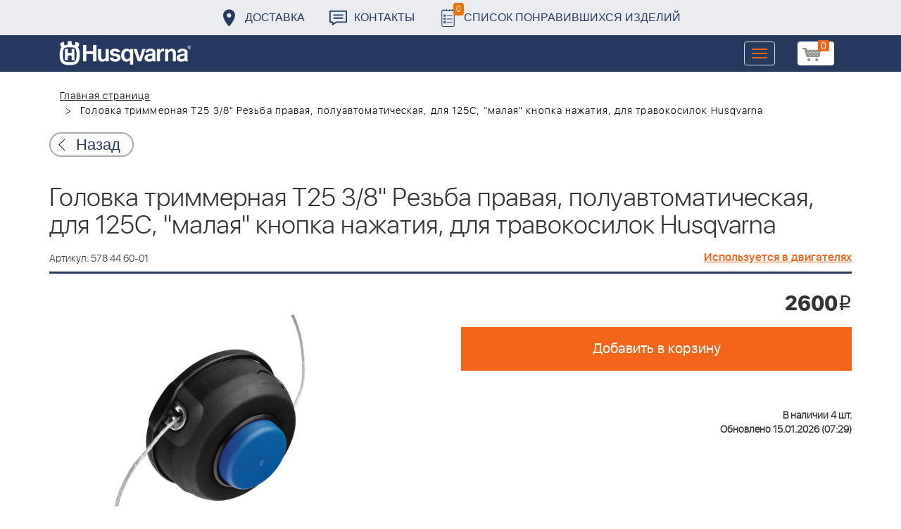

--- FILE ---
content_type: text/html; charset=UTF-8
request_url: https://benzolider.spb.ru/ajax/updatepricedetail.php
body_size: -62
content:
{"COST":2600}